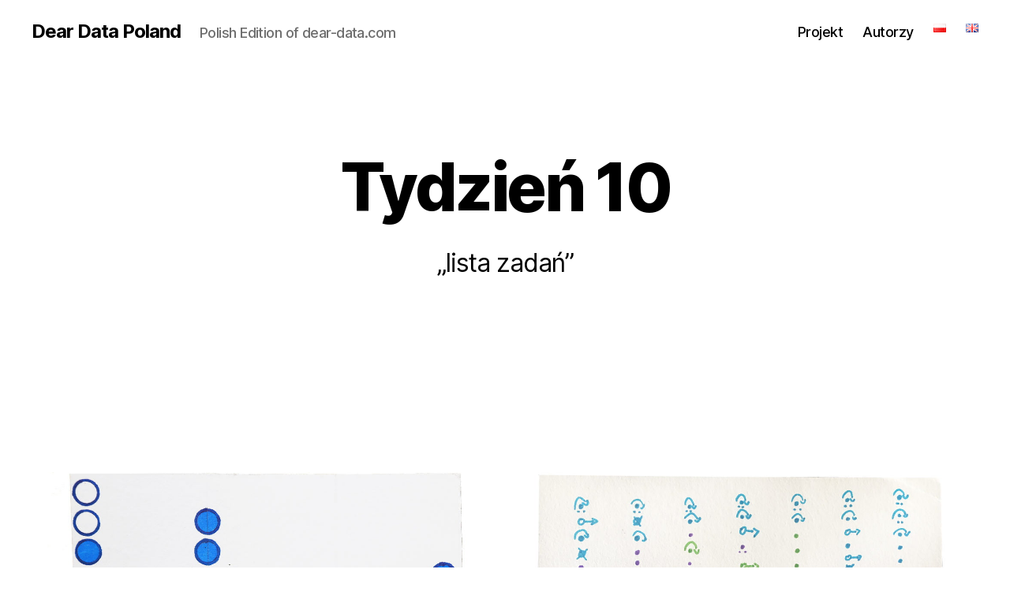

--- FILE ---
content_type: text/html; charset=UTF-8
request_url: https://dear-data-poland.com/tydzien-10/
body_size: 13838
content:
<!DOCTYPE html>

<html class="no-js" lang="pl-PL">

	<head>

		<meta charset="UTF-8">
		<meta name="viewport" content="width=device-width, initial-scale=1.0">

		<link rel="profile" href="https://gmpg.org/xfn/11">

		<meta name='robots' content='index, follow, max-image-preview:large, max-snippet:-1, max-video-preview:-1' />
	<style>img:is([sizes="auto" i], [sizes^="auto," i]) { contain-intrinsic-size: 3000px 1500px }</style>
	<link rel="alternate" href="https://dear-data-poland.com/tydzien-10/" hreflang="pl" />
<link rel="alternate" href="https://dear-data-poland.com/en/week-10/" hreflang="en" />

	<!-- This site is optimized with the Yoast SEO plugin v26.2 - https://yoast.com/wordpress/plugins/seo/ -->
	<title>Tydzień 10 | Dear Data Poland</title>
	<link rel="canonical" href="https://dear-data-poland.com/tydzien-10/" />
	<meta property="og:locale" content="pl_PL" />
	<meta property="og:locale:alternate" content="en_GB" />
	<meta property="og:type" content="article" />
	<meta property="og:title" content="Tydzień 10 | Dear Data Poland" />
	<meta property="og:description" content="&quot;lista zadań&quot;" />
	<meta property="og:url" content="https://dear-data-poland.com/tydzien-10/" />
	<meta property="og:site_name" content="Dear Data Poland" />
	<meta property="article:published_time" content="2020-09-15T10:29:25+00:00" />
	<meta property="article:modified_time" content="2020-12-21T12:25:53+00:00" />
	<meta property="og:image" content="https://dear-data-poland.com/wp-content/uploads/2020/09/dear-data-cover-week10.jpg" />
	<meta property="og:image:width" content="1280" />
	<meta property="og:image:height" content="849" />
	<meta property="og:image:type" content="image/jpeg" />
	<meta name="author" content="Jakub Pierzankowski" />
	<meta name="twitter:card" content="summary_large_image" />
	<script type="application/ld+json" class="yoast-schema-graph">{"@context":"https://schema.org","@graph":[{"@type":"Article","@id":"https://dear-data-poland.com/tydzien-10/#article","isPartOf":{"@id":"https://dear-data-poland.com/tydzien-10/"},"author":{"name":"Jakub Pierzankowski","@id":"https://dear-data-poland.com/#/schema/person/d279d2502d56f4c31df1868bf3a81d47"},"headline":"Tydzień 10","datePublished":"2020-09-15T10:29:25+00:00","dateModified":"2020-12-21T12:25:53+00:00","mainEntityOfPage":{"@id":"https://dear-data-poland.com/tydzien-10/"},"wordCount":323,"publisher":{"@id":"https://dear-data-poland.com/#/schema/person/d279d2502d56f4c31df1868bf3a81d47"},"image":{"@id":"https://dear-data-poland.com/tydzien-10/#primaryimage"},"thumbnailUrl":"https://dear-data-poland.com/wp-content/uploads/2020/09/dear-data-cover-week10.jpg","inLanguage":"pl-PL"},{"@type":"WebPage","@id":"https://dear-data-poland.com/tydzien-10/","url":"https://dear-data-poland.com/tydzien-10/","name":"Tydzień 10 | Dear Data Poland","isPartOf":{"@id":"https://dear-data-poland.com/#website"},"primaryImageOfPage":{"@id":"https://dear-data-poland.com/tydzien-10/#primaryimage"},"image":{"@id":"https://dear-data-poland.com/tydzien-10/#primaryimage"},"thumbnailUrl":"https://dear-data-poland.com/wp-content/uploads/2020/09/dear-data-cover-week10.jpg","datePublished":"2020-09-15T10:29:25+00:00","dateModified":"2020-12-21T12:25:53+00:00","breadcrumb":{"@id":"https://dear-data-poland.com/tydzien-10/#breadcrumb"},"inLanguage":"pl-PL","potentialAction":[{"@type":"ReadAction","target":["https://dear-data-poland.com/tydzien-10/"]}]},{"@type":"ImageObject","inLanguage":"pl-PL","@id":"https://dear-data-poland.com/tydzien-10/#primaryimage","url":"https://dear-data-poland.com/wp-content/uploads/2020/09/dear-data-cover-week10.jpg","contentUrl":"https://dear-data-poland.com/wp-content/uploads/2020/09/dear-data-cover-week10.jpg","width":1280,"height":849},{"@type":"BreadcrumbList","@id":"https://dear-data-poland.com/tydzien-10/#breadcrumb","itemListElement":[{"@type":"ListItem","position":1,"name":"Strona główna","item":"https://dear-data-poland.com/"},{"@type":"ListItem","position":2,"name":"Tydzień 10"}]},{"@type":"WebSite","@id":"https://dear-data-poland.com/#website","url":"https://dear-data-poland.com/","name":"Dear Data Poland","description":"Polish Edition of dear-data.com","publisher":{"@id":"https://dear-data-poland.com/#/schema/person/d279d2502d56f4c31df1868bf3a81d47"},"potentialAction":[{"@type":"SearchAction","target":{"@type":"EntryPoint","urlTemplate":"https://dear-data-poland.com/?s={search_term_string}"},"query-input":{"@type":"PropertyValueSpecification","valueRequired":true,"valueName":"search_term_string"}}],"inLanguage":"pl-PL"},{"@type":["Person","Organization"],"@id":"https://dear-data-poland.com/#/schema/person/d279d2502d56f4c31df1868bf3a81d47","name":"Jakub Pierzankowski","image":{"@type":"ImageObject","inLanguage":"pl-PL","@id":"https://dear-data-poland.com/#/schema/person/image/","url":"https://secure.gravatar.com/avatar/70f4c270f01988ea51506f373aa7d6567320d516623b9c4f70bc93e96d907be2?s=96&d=mm&r=g","contentUrl":"https://secure.gravatar.com/avatar/70f4c270f01988ea51506f373aa7d6567320d516623b9c4f70bc93e96d907be2?s=96&d=mm&r=g","caption":"Jakub Pierzankowski"},"logo":{"@id":"https://dear-data-poland.com/#/schema/person/image/"},"url":"https://dear-data-poland.com/author/jakub/"}]}</script>
	<!-- / Yoast SEO plugin. -->


<link rel='dns-prefetch' href='//stats.wp.com' />
<link rel="alternate" type="application/rss+xml" title="Dear Data Poland &raquo; Kanał z wpisami" href="https://dear-data-poland.com/feed/" />
<link rel="alternate" type="application/rss+xml" title="Dear Data Poland &raquo; Kanał z komentarzami" href="https://dear-data-poland.com/comments/feed/" />
<link rel="alternate" type="application/rss+xml" title="Dear Data Poland &raquo; Tydzień 10 Kanał z komentarzami" href="https://dear-data-poland.com/tydzien-10/feed/" />
<script>
window._wpemojiSettings = {"baseUrl":"https:\/\/s.w.org\/images\/core\/emoji\/16.0.1\/72x72\/","ext":".png","svgUrl":"https:\/\/s.w.org\/images\/core\/emoji\/16.0.1\/svg\/","svgExt":".svg","source":{"concatemoji":"https:\/\/dear-data-poland.com\/wp-includes\/js\/wp-emoji-release.min.js?ver=6.8.3"}};
/*! This file is auto-generated */
!function(s,n){var o,i,e;function c(e){try{var t={supportTests:e,timestamp:(new Date).valueOf()};sessionStorage.setItem(o,JSON.stringify(t))}catch(e){}}function p(e,t,n){e.clearRect(0,0,e.canvas.width,e.canvas.height),e.fillText(t,0,0);var t=new Uint32Array(e.getImageData(0,0,e.canvas.width,e.canvas.height).data),a=(e.clearRect(0,0,e.canvas.width,e.canvas.height),e.fillText(n,0,0),new Uint32Array(e.getImageData(0,0,e.canvas.width,e.canvas.height).data));return t.every(function(e,t){return e===a[t]})}function u(e,t){e.clearRect(0,0,e.canvas.width,e.canvas.height),e.fillText(t,0,0);for(var n=e.getImageData(16,16,1,1),a=0;a<n.data.length;a++)if(0!==n.data[a])return!1;return!0}function f(e,t,n,a){switch(t){case"flag":return n(e,"\ud83c\udff3\ufe0f\u200d\u26a7\ufe0f","\ud83c\udff3\ufe0f\u200b\u26a7\ufe0f")?!1:!n(e,"\ud83c\udde8\ud83c\uddf6","\ud83c\udde8\u200b\ud83c\uddf6")&&!n(e,"\ud83c\udff4\udb40\udc67\udb40\udc62\udb40\udc65\udb40\udc6e\udb40\udc67\udb40\udc7f","\ud83c\udff4\u200b\udb40\udc67\u200b\udb40\udc62\u200b\udb40\udc65\u200b\udb40\udc6e\u200b\udb40\udc67\u200b\udb40\udc7f");case"emoji":return!a(e,"\ud83e\udedf")}return!1}function g(e,t,n,a){var r="undefined"!=typeof WorkerGlobalScope&&self instanceof WorkerGlobalScope?new OffscreenCanvas(300,150):s.createElement("canvas"),o=r.getContext("2d",{willReadFrequently:!0}),i=(o.textBaseline="top",o.font="600 32px Arial",{});return e.forEach(function(e){i[e]=t(o,e,n,a)}),i}function t(e){var t=s.createElement("script");t.src=e,t.defer=!0,s.head.appendChild(t)}"undefined"!=typeof Promise&&(o="wpEmojiSettingsSupports",i=["flag","emoji"],n.supports={everything:!0,everythingExceptFlag:!0},e=new Promise(function(e){s.addEventListener("DOMContentLoaded",e,{once:!0})}),new Promise(function(t){var n=function(){try{var e=JSON.parse(sessionStorage.getItem(o));if("object"==typeof e&&"number"==typeof e.timestamp&&(new Date).valueOf()<e.timestamp+604800&&"object"==typeof e.supportTests)return e.supportTests}catch(e){}return null}();if(!n){if("undefined"!=typeof Worker&&"undefined"!=typeof OffscreenCanvas&&"undefined"!=typeof URL&&URL.createObjectURL&&"undefined"!=typeof Blob)try{var e="postMessage("+g.toString()+"("+[JSON.stringify(i),f.toString(),p.toString(),u.toString()].join(",")+"));",a=new Blob([e],{type:"text/javascript"}),r=new Worker(URL.createObjectURL(a),{name:"wpTestEmojiSupports"});return void(r.onmessage=function(e){c(n=e.data),r.terminate(),t(n)})}catch(e){}c(n=g(i,f,p,u))}t(n)}).then(function(e){for(var t in e)n.supports[t]=e[t],n.supports.everything=n.supports.everything&&n.supports[t],"flag"!==t&&(n.supports.everythingExceptFlag=n.supports.everythingExceptFlag&&n.supports[t]);n.supports.everythingExceptFlag=n.supports.everythingExceptFlag&&!n.supports.flag,n.DOMReady=!1,n.readyCallback=function(){n.DOMReady=!0}}).then(function(){return e}).then(function(){var e;n.supports.everything||(n.readyCallback(),(e=n.source||{}).concatemoji?t(e.concatemoji):e.wpemoji&&e.twemoji&&(t(e.twemoji),t(e.wpemoji)))}))}((window,document),window._wpemojiSettings);
</script>

<style id='wp-emoji-styles-inline-css'>

	img.wp-smiley, img.emoji {
		display: inline !important;
		border: none !important;
		box-shadow: none !important;
		height: 1em !important;
		width: 1em !important;
		margin: 0 0.07em !important;
		vertical-align: -0.1em !important;
		background: none !important;
		padding: 0 !important;
	}
</style>
<link rel='stylesheet' id='wp-block-library-css' href='https://dear-data-poland.com/wp-includes/css/dist/block-library/style.min.css?ver=6.8.3' media='all' />
<style id='classic-theme-styles-inline-css'>
/*! This file is auto-generated */
.wp-block-button__link{color:#fff;background-color:#32373c;border-radius:9999px;box-shadow:none;text-decoration:none;padding:calc(.667em + 2px) calc(1.333em + 2px);font-size:1.125em}.wp-block-file__button{background:#32373c;color:#fff;text-decoration:none}
</style>
<link rel='stylesheet' id='mediaelement-css' href='https://dear-data-poland.com/wp-includes/js/mediaelement/mediaelementplayer-legacy.min.css?ver=4.2.17' media='all' />
<link rel='stylesheet' id='wp-mediaelement-css' href='https://dear-data-poland.com/wp-includes/js/mediaelement/wp-mediaelement.min.css?ver=6.8.3' media='all' />
<style id='jetpack-sharing-buttons-style-inline-css'>
.jetpack-sharing-buttons__services-list{display:flex;flex-direction:row;flex-wrap:wrap;gap:0;list-style-type:none;margin:5px;padding:0}.jetpack-sharing-buttons__services-list.has-small-icon-size{font-size:12px}.jetpack-sharing-buttons__services-list.has-normal-icon-size{font-size:16px}.jetpack-sharing-buttons__services-list.has-large-icon-size{font-size:24px}.jetpack-sharing-buttons__services-list.has-huge-icon-size{font-size:36px}@media print{.jetpack-sharing-buttons__services-list{display:none!important}}.editor-styles-wrapper .wp-block-jetpack-sharing-buttons{gap:0;padding-inline-start:0}ul.jetpack-sharing-buttons__services-list.has-background{padding:1.25em 2.375em}
</style>
<style id='global-styles-inline-css'>
:root{--wp--preset--aspect-ratio--square: 1;--wp--preset--aspect-ratio--4-3: 4/3;--wp--preset--aspect-ratio--3-4: 3/4;--wp--preset--aspect-ratio--3-2: 3/2;--wp--preset--aspect-ratio--2-3: 2/3;--wp--preset--aspect-ratio--16-9: 16/9;--wp--preset--aspect-ratio--9-16: 9/16;--wp--preset--color--black: #000000;--wp--preset--color--cyan-bluish-gray: #abb8c3;--wp--preset--color--white: #ffffff;--wp--preset--color--pale-pink: #f78da7;--wp--preset--color--vivid-red: #cf2e2e;--wp--preset--color--luminous-vivid-orange: #ff6900;--wp--preset--color--luminous-vivid-amber: #fcb900;--wp--preset--color--light-green-cyan: #7bdcb5;--wp--preset--color--vivid-green-cyan: #00d084;--wp--preset--color--pale-cyan-blue: #8ed1fc;--wp--preset--color--vivid-cyan-blue: #0693e3;--wp--preset--color--vivid-purple: #9b51e0;--wp--preset--color--accent: #177db4;--wp--preset--color--primary: #000000;--wp--preset--color--secondary: #6d6d6d;--wp--preset--color--subtle-background: #dbdbdb;--wp--preset--color--background: #ffffff;--wp--preset--gradient--vivid-cyan-blue-to-vivid-purple: linear-gradient(135deg,rgba(6,147,227,1) 0%,rgb(155,81,224) 100%);--wp--preset--gradient--light-green-cyan-to-vivid-green-cyan: linear-gradient(135deg,rgb(122,220,180) 0%,rgb(0,208,130) 100%);--wp--preset--gradient--luminous-vivid-amber-to-luminous-vivid-orange: linear-gradient(135deg,rgba(252,185,0,1) 0%,rgba(255,105,0,1) 100%);--wp--preset--gradient--luminous-vivid-orange-to-vivid-red: linear-gradient(135deg,rgba(255,105,0,1) 0%,rgb(207,46,46) 100%);--wp--preset--gradient--very-light-gray-to-cyan-bluish-gray: linear-gradient(135deg,rgb(238,238,238) 0%,rgb(169,184,195) 100%);--wp--preset--gradient--cool-to-warm-spectrum: linear-gradient(135deg,rgb(74,234,220) 0%,rgb(151,120,209) 20%,rgb(207,42,186) 40%,rgb(238,44,130) 60%,rgb(251,105,98) 80%,rgb(254,248,76) 100%);--wp--preset--gradient--blush-light-purple: linear-gradient(135deg,rgb(255,206,236) 0%,rgb(152,150,240) 100%);--wp--preset--gradient--blush-bordeaux: linear-gradient(135deg,rgb(254,205,165) 0%,rgb(254,45,45) 50%,rgb(107,0,62) 100%);--wp--preset--gradient--luminous-dusk: linear-gradient(135deg,rgb(255,203,112) 0%,rgb(199,81,192) 50%,rgb(65,88,208) 100%);--wp--preset--gradient--pale-ocean: linear-gradient(135deg,rgb(255,245,203) 0%,rgb(182,227,212) 50%,rgb(51,167,181) 100%);--wp--preset--gradient--electric-grass: linear-gradient(135deg,rgb(202,248,128) 0%,rgb(113,206,126) 100%);--wp--preset--gradient--midnight: linear-gradient(135deg,rgb(2,3,129) 0%,rgb(40,116,252) 100%);--wp--preset--font-size--small: 18px;--wp--preset--font-size--medium: 20px;--wp--preset--font-size--large: 26.25px;--wp--preset--font-size--x-large: 42px;--wp--preset--font-size--normal: 21px;--wp--preset--font-size--larger: 32px;--wp--preset--spacing--20: 0.44rem;--wp--preset--spacing--30: 0.67rem;--wp--preset--spacing--40: 1rem;--wp--preset--spacing--50: 1.5rem;--wp--preset--spacing--60: 2.25rem;--wp--preset--spacing--70: 3.38rem;--wp--preset--spacing--80: 5.06rem;--wp--preset--shadow--natural: 6px 6px 9px rgba(0, 0, 0, 0.2);--wp--preset--shadow--deep: 12px 12px 50px rgba(0, 0, 0, 0.4);--wp--preset--shadow--sharp: 6px 6px 0px rgba(0, 0, 0, 0.2);--wp--preset--shadow--outlined: 6px 6px 0px -3px rgba(255, 255, 255, 1), 6px 6px rgba(0, 0, 0, 1);--wp--preset--shadow--crisp: 6px 6px 0px rgba(0, 0, 0, 1);}:where(.is-layout-flex){gap: 0.5em;}:where(.is-layout-grid){gap: 0.5em;}body .is-layout-flex{display: flex;}.is-layout-flex{flex-wrap: wrap;align-items: center;}.is-layout-flex > :is(*, div){margin: 0;}body .is-layout-grid{display: grid;}.is-layout-grid > :is(*, div){margin: 0;}:where(.wp-block-columns.is-layout-flex){gap: 2em;}:where(.wp-block-columns.is-layout-grid){gap: 2em;}:where(.wp-block-post-template.is-layout-flex){gap: 1.25em;}:where(.wp-block-post-template.is-layout-grid){gap: 1.25em;}.has-black-color{color: var(--wp--preset--color--black) !important;}.has-cyan-bluish-gray-color{color: var(--wp--preset--color--cyan-bluish-gray) !important;}.has-white-color{color: var(--wp--preset--color--white) !important;}.has-pale-pink-color{color: var(--wp--preset--color--pale-pink) !important;}.has-vivid-red-color{color: var(--wp--preset--color--vivid-red) !important;}.has-luminous-vivid-orange-color{color: var(--wp--preset--color--luminous-vivid-orange) !important;}.has-luminous-vivid-amber-color{color: var(--wp--preset--color--luminous-vivid-amber) !important;}.has-light-green-cyan-color{color: var(--wp--preset--color--light-green-cyan) !important;}.has-vivid-green-cyan-color{color: var(--wp--preset--color--vivid-green-cyan) !important;}.has-pale-cyan-blue-color{color: var(--wp--preset--color--pale-cyan-blue) !important;}.has-vivid-cyan-blue-color{color: var(--wp--preset--color--vivid-cyan-blue) !important;}.has-vivid-purple-color{color: var(--wp--preset--color--vivid-purple) !important;}.has-black-background-color{background-color: var(--wp--preset--color--black) !important;}.has-cyan-bluish-gray-background-color{background-color: var(--wp--preset--color--cyan-bluish-gray) !important;}.has-white-background-color{background-color: var(--wp--preset--color--white) !important;}.has-pale-pink-background-color{background-color: var(--wp--preset--color--pale-pink) !important;}.has-vivid-red-background-color{background-color: var(--wp--preset--color--vivid-red) !important;}.has-luminous-vivid-orange-background-color{background-color: var(--wp--preset--color--luminous-vivid-orange) !important;}.has-luminous-vivid-amber-background-color{background-color: var(--wp--preset--color--luminous-vivid-amber) !important;}.has-light-green-cyan-background-color{background-color: var(--wp--preset--color--light-green-cyan) !important;}.has-vivid-green-cyan-background-color{background-color: var(--wp--preset--color--vivid-green-cyan) !important;}.has-pale-cyan-blue-background-color{background-color: var(--wp--preset--color--pale-cyan-blue) !important;}.has-vivid-cyan-blue-background-color{background-color: var(--wp--preset--color--vivid-cyan-blue) !important;}.has-vivid-purple-background-color{background-color: var(--wp--preset--color--vivid-purple) !important;}.has-black-border-color{border-color: var(--wp--preset--color--black) !important;}.has-cyan-bluish-gray-border-color{border-color: var(--wp--preset--color--cyan-bluish-gray) !important;}.has-white-border-color{border-color: var(--wp--preset--color--white) !important;}.has-pale-pink-border-color{border-color: var(--wp--preset--color--pale-pink) !important;}.has-vivid-red-border-color{border-color: var(--wp--preset--color--vivid-red) !important;}.has-luminous-vivid-orange-border-color{border-color: var(--wp--preset--color--luminous-vivid-orange) !important;}.has-luminous-vivid-amber-border-color{border-color: var(--wp--preset--color--luminous-vivid-amber) !important;}.has-light-green-cyan-border-color{border-color: var(--wp--preset--color--light-green-cyan) !important;}.has-vivid-green-cyan-border-color{border-color: var(--wp--preset--color--vivid-green-cyan) !important;}.has-pale-cyan-blue-border-color{border-color: var(--wp--preset--color--pale-cyan-blue) !important;}.has-vivid-cyan-blue-border-color{border-color: var(--wp--preset--color--vivid-cyan-blue) !important;}.has-vivid-purple-border-color{border-color: var(--wp--preset--color--vivid-purple) !important;}.has-vivid-cyan-blue-to-vivid-purple-gradient-background{background: var(--wp--preset--gradient--vivid-cyan-blue-to-vivid-purple) !important;}.has-light-green-cyan-to-vivid-green-cyan-gradient-background{background: var(--wp--preset--gradient--light-green-cyan-to-vivid-green-cyan) !important;}.has-luminous-vivid-amber-to-luminous-vivid-orange-gradient-background{background: var(--wp--preset--gradient--luminous-vivid-amber-to-luminous-vivid-orange) !important;}.has-luminous-vivid-orange-to-vivid-red-gradient-background{background: var(--wp--preset--gradient--luminous-vivid-orange-to-vivid-red) !important;}.has-very-light-gray-to-cyan-bluish-gray-gradient-background{background: var(--wp--preset--gradient--very-light-gray-to-cyan-bluish-gray) !important;}.has-cool-to-warm-spectrum-gradient-background{background: var(--wp--preset--gradient--cool-to-warm-spectrum) !important;}.has-blush-light-purple-gradient-background{background: var(--wp--preset--gradient--blush-light-purple) !important;}.has-blush-bordeaux-gradient-background{background: var(--wp--preset--gradient--blush-bordeaux) !important;}.has-luminous-dusk-gradient-background{background: var(--wp--preset--gradient--luminous-dusk) !important;}.has-pale-ocean-gradient-background{background: var(--wp--preset--gradient--pale-ocean) !important;}.has-electric-grass-gradient-background{background: var(--wp--preset--gradient--electric-grass) !important;}.has-midnight-gradient-background{background: var(--wp--preset--gradient--midnight) !important;}.has-small-font-size{font-size: var(--wp--preset--font-size--small) !important;}.has-medium-font-size{font-size: var(--wp--preset--font-size--medium) !important;}.has-large-font-size{font-size: var(--wp--preset--font-size--large) !important;}.has-x-large-font-size{font-size: var(--wp--preset--font-size--x-large) !important;}
:where(.wp-block-post-template.is-layout-flex){gap: 1.25em;}:where(.wp-block-post-template.is-layout-grid){gap: 1.25em;}
:where(.wp-block-columns.is-layout-flex){gap: 2em;}:where(.wp-block-columns.is-layout-grid){gap: 2em;}
:root :where(.wp-block-pullquote){font-size: 1.5em;line-height: 1.6;}
</style>
<link rel='stylesheet' id='chld_thm_cfg_parent-css' href='https://dear-data-poland.com/wp-content/themes/twentytwenty/style.css?ver=6.8.3' media='all' />
<link rel='stylesheet' id='twentytwenty-style-css' href='https://dear-data-poland.com/wp-content/themes/twentytwenty-child/style.css?ver=1.3.1590645350' media='all' />
<style id='twentytwenty-style-inline-css'>
.color-accent,.color-accent-hover:hover,.color-accent-hover:focus,:root .has-accent-color,.has-drop-cap:not(:focus):first-letter,.wp-block-button.is-style-outline,a { color: #177db4; }blockquote,.border-color-accent,.border-color-accent-hover:hover,.border-color-accent-hover:focus { border-color: #177db4; }button,.button,.faux-button,.wp-block-button__link,.wp-block-file .wp-block-file__button,input[type="button"],input[type="reset"],input[type="submit"],.bg-accent,.bg-accent-hover:hover,.bg-accent-hover:focus,:root .has-accent-background-color,.comment-reply-link { background-color: #177db4; }.fill-children-accent,.fill-children-accent * { fill: #177db4; }:root .has-background-color,button,.button,.faux-button,.wp-block-button__link,.wp-block-file__button,input[type="button"],input[type="reset"],input[type="submit"],.wp-block-button,.comment-reply-link,.has-background.has-primary-background-color:not(.has-text-color),.has-background.has-primary-background-color *:not(.has-text-color),.has-background.has-accent-background-color:not(.has-text-color),.has-background.has-accent-background-color *:not(.has-text-color) { color: #ffffff; }:root .has-background-background-color { background-color: #ffffff; }body,.entry-title a,:root .has-primary-color { color: #000000; }:root .has-primary-background-color { background-color: #000000; }cite,figcaption,.wp-caption-text,.post-meta,.entry-content .wp-block-archives li,.entry-content .wp-block-categories li,.entry-content .wp-block-latest-posts li,.wp-block-latest-comments__comment-date,.wp-block-latest-posts__post-date,.wp-block-embed figcaption,.wp-block-image figcaption,.wp-block-pullquote cite,.comment-metadata,.comment-respond .comment-notes,.comment-respond .logged-in-as,.pagination .dots,.entry-content hr:not(.has-background),hr.styled-separator,:root .has-secondary-color { color: #6d6d6d; }:root .has-secondary-background-color { background-color: #6d6d6d; }pre,fieldset,input,textarea,table,table *,hr { border-color: #dbdbdb; }caption,code,code,kbd,samp,.wp-block-table.is-style-stripes tbody tr:nth-child(odd),:root .has-subtle-background-background-color { background-color: #dbdbdb; }.wp-block-table.is-style-stripes { border-bottom-color: #dbdbdb; }.wp-block-latest-posts.is-grid li { border-top-color: #dbdbdb; }:root .has-subtle-background-color { color: #dbdbdb; }body:not(.overlay-header) .primary-menu > li > a,body:not(.overlay-header) .primary-menu > li > .icon,.modal-menu a,.footer-menu a, .footer-widgets a:where(:not(.wp-block-button__link)),#site-footer .wp-block-button.is-style-outline,.wp-block-pullquote:before,.singular:not(.overlay-header) .entry-header a,.archive-header a,.header-footer-group .color-accent,.header-footer-group .color-accent-hover:hover { color: #177db4; }.social-icons a,#site-footer button:not(.toggle),#site-footer .button,#site-footer .faux-button,#site-footer .wp-block-button__link,#site-footer .wp-block-file__button,#site-footer input[type="button"],#site-footer input[type="reset"],#site-footer input[type="submit"] { background-color: #177db4; }.social-icons a,body:not(.overlay-header) .primary-menu ul,.header-footer-group button,.header-footer-group .button,.header-footer-group .faux-button,.header-footer-group .wp-block-button:not(.is-style-outline) .wp-block-button__link,.header-footer-group .wp-block-file__button,.header-footer-group input[type="button"],.header-footer-group input[type="reset"],.header-footer-group input[type="submit"] { color: #ffffff; }#site-header,.footer-nav-widgets-wrapper,#site-footer,.menu-modal,.menu-modal-inner,.search-modal-inner,.archive-header,.singular .entry-header,.singular .featured-media:before,.wp-block-pullquote:before { background-color: #ffffff; }.header-footer-group,body:not(.overlay-header) #site-header .toggle,.menu-modal .toggle { color: #000000; }body:not(.overlay-header) .primary-menu ul { background-color: #000000; }body:not(.overlay-header) .primary-menu > li > ul:after { border-bottom-color: #000000; }body:not(.overlay-header) .primary-menu ul ul:after { border-left-color: #000000; }.site-description,body:not(.overlay-header) .toggle-inner .toggle-text,.widget .post-date,.widget .rss-date,.widget_archive li,.widget_categories li,.widget cite,.widget_pages li,.widget_meta li,.widget_nav_menu li,.powered-by-wordpress,.footer-credits .privacy-policy,.to-the-top,.singular .entry-header .post-meta,.singular:not(.overlay-header) .entry-header .post-meta a { color: #6d6d6d; }.header-footer-group pre,.header-footer-group fieldset,.header-footer-group input,.header-footer-group textarea,.header-footer-group table,.header-footer-group table *,.footer-nav-widgets-wrapper,#site-footer,.menu-modal nav *,.footer-widgets-outer-wrapper,.footer-top { border-color: #dbdbdb; }.header-footer-group table caption,body:not(.overlay-header) .header-inner .toggle-wrapper::before { background-color: #dbdbdb; }
</style>
<link rel='stylesheet' id='twentytwenty-fonts-css' href='https://dear-data-poland.com/wp-content/themes/twentytwenty/assets/css/font-inter.css?ver=1.3.1590645350' media='all' />
<link rel='stylesheet' id='twentytwenty-print-style-css' href='https://dear-data-poland.com/wp-content/themes/twentytwenty/print.css?ver=1.3.1590645350' media='print' />
<link rel='stylesheet' id='twentytwenty-jetpack-css' href='https://dear-data-poland.com/wp-content/plugins/jetpack/modules/theme-tools/compat/twentytwenty.css?ver=15.1.1' media='all' />
<style id='twentytwenty-jetpack-inline-css'>

	.infinite-scroll #site-content #infinite-handle span button,
	.infinite-scroll #site-content #infinite-handle span button:hover,
	.infinite-scroll #site-content #infinite-handle span button:focus {
		background: #177db4;
		color: #ffffff;
	}
	#site-content .entry-content div.sharedaddy h3.sd-title,
	#site-content .entry-content h3.sd-title,
	#site-content .entry-content #jp-relatedposts h3.jp-relatedposts-headline {
		color: #6d6d6d;
	}
	
</style>
<script src="https://dear-data-poland.com/wp-content/themes/twentytwenty/assets/js/index.js?ver=1.3.1590645350" id="twentytwenty-js-js" defer data-wp-strategy="defer"></script>
<script src="https://dear-data-poland.com/wp-includes/js/jquery/jquery.min.js?ver=3.7.1" id="jquery-core-js"></script>
<script src="https://dear-data-poland.com/wp-includes/js/jquery/jquery-migrate.min.js?ver=3.4.1" id="jquery-migrate-js"></script>
<script src="https://dear-data-poland.com/wp-content/plugins/wp-image-zoooom/assets/js/jquery.image_zoom.min.js?ver=1.60" id="image_zoooom-js" defer data-wp-strategy="defer"></script>
<script id="image_zoooom-init-js-extra">
var IZ = {"options":{"lensShape":"round","zoomType":"lens","lensSize":300,"borderSize":1,"borderColour":"#ffffff","cursor":"zoom-in","lensFadeIn":500,"lensFadeOut":500,"tint":"true","tintColour":"#ffffff","tintOpacity":0.1},"with_woocommerce":"0","exchange_thumbnails":"0","enable_mobile":"1","woo_categories":"0","woo_slider":"0","enable_surecart":"0"};
</script>
<script src="https://dear-data-poland.com/wp-content/plugins/wp-image-zoooom/assets/js/image_zoom-init.js?ver=1.60" id="image_zoooom-init-js" defer data-wp-strategy="defer"></script>
<link rel="https://api.w.org/" href="https://dear-data-poland.com/wp-json/" /><link rel="alternate" title="JSON" type="application/json" href="https://dear-data-poland.com/wp-json/wp/v2/posts/549" /><link rel="EditURI" type="application/rsd+xml" title="RSD" href="https://dear-data-poland.com/xmlrpc.php?rsd" />
<meta name="generator" content="WordPress 6.8.3" />
<link rel='shortlink' href='https://dear-data-poland.com/?p=549' />
<link rel="alternate" title="oEmbed (JSON)" type="application/json+oembed" href="https://dear-data-poland.com/wp-json/oembed/1.0/embed?url=https%3A%2F%2Fdear-data-poland.com%2Ftydzien-10%2F" />
<link rel="alternate" title="oEmbed (XML)" type="text/xml+oembed" href="https://dear-data-poland.com/wp-json/oembed/1.0/embed?url=https%3A%2F%2Fdear-data-poland.com%2Ftydzien-10%2F&#038;format=xml" />
	<style>img#wpstats{display:none}</style>
			<script>document.documentElement.className = document.documentElement.className.replace( 'no-js', 'js' );</script>
	<style id="custom-background-css">
body.custom-background { background-color: #ffffff; }
</style>
	<style>img.zoooom,.zoooom img{padding:0!important;}</style><script></script><link rel="icon" href="https://dear-data-poland.com/wp-content/uploads/2020/07/cropped-android-chrome-512x512-1-32x32.png" sizes="32x32" />
<link rel="icon" href="https://dear-data-poland.com/wp-content/uploads/2020/07/cropped-android-chrome-512x512-1-192x192.png" sizes="192x192" />
<link rel="apple-touch-icon" href="https://dear-data-poland.com/wp-content/uploads/2020/07/cropped-android-chrome-512x512-1-180x180.png" />
<meta name="msapplication-TileImage" content="https://dear-data-poland.com/wp-content/uploads/2020/07/cropped-android-chrome-512x512-1-270x270.png" />
		<style id="wp-custom-css">
			.entry-categories-inner, .post-meta-single-top { display: none; }
.featured-media-inner 
{display: none}	
span.toggle-text {
	display:none
}
.footer-credits .powered-by-wordpress {
	display: none;
}

.wp-block-latest-posts__post-excerpt {
	text-align: center
}
.wp-block-latest-posts, .wp-block-latest-posts__list {
text-align: center;
}		</style>
		
	</head>

	<body class="wp-singular post-template post-template-templates post-template-template-full-width post-template-templatestemplate-full-width-php single single-post postid-549 single-format-standard custom-background wp-embed-responsive wp-theme-twentytwenty wp-child-theme-twentytwenty-child singular has-full-width-content has-post-thumbnail has-single-pagination showing-comments show-avatars template-full-width footer-top-visible reduced-spacing">

		<a class="skip-link screen-reader-text" href="#site-content">Przejdź do treści</a>
		<header id="site-header" class="header-footer-group">

			<div class="header-inner section-inner">

				<div class="header-titles-wrapper">

					
					<div class="header-titles">

						<div class="site-title faux-heading"><a href="https://dear-data-poland.com/" rel="home">Dear Data Poland</a></div><div class="site-description">Polish Edition of dear-data.com</div><!-- .site-description -->
					</div><!-- .header-titles -->

					<button class="toggle nav-toggle mobile-nav-toggle" data-toggle-target=".menu-modal"  data-toggle-body-class="showing-menu-modal" aria-expanded="false" data-set-focus=".close-nav-toggle">
						<span class="toggle-inner">
							<span class="toggle-icon">
								<svg class="svg-icon" aria-hidden="true" role="img" focusable="false" xmlns="http://www.w3.org/2000/svg" width="26" height="7" viewBox="0 0 26 7"><path fill-rule="evenodd" d="M332.5,45 C330.567003,45 329,43.4329966 329,41.5 C329,39.5670034 330.567003,38 332.5,38 C334.432997,38 336,39.5670034 336,41.5 C336,43.4329966 334.432997,45 332.5,45 Z M342,45 C340.067003,45 338.5,43.4329966 338.5,41.5 C338.5,39.5670034 340.067003,38 342,38 C343.932997,38 345.5,39.5670034 345.5,41.5 C345.5,43.4329966 343.932997,45 342,45 Z M351.5,45 C349.567003,45 348,43.4329966 348,41.5 C348,39.5670034 349.567003,38 351.5,38 C353.432997,38 355,39.5670034 355,41.5 C355,43.4329966 353.432997,45 351.5,45 Z" transform="translate(-329 -38)" /></svg>							</span>
							<span class="toggle-text">Menu</span>
						</span>
					</button><!-- .nav-toggle -->

				</div><!-- .header-titles-wrapper -->

				<div class="header-navigation-wrapper">

					
							<nav class="primary-menu-wrapper" aria-label="Poziomo">

								<ul class="primary-menu reset-list-style">

								<li id="menu-item-36" class="menu-item menu-item-type-post_type menu-item-object-page menu-item-home menu-item-36"><a href="https://dear-data-poland.com/">Projekt</a></li>
<li id="menu-item-37" class="menu-item menu-item-type-post_type menu-item-object-page menu-item-37"><a href="https://dear-data-poland.com/autorzy/">Autorzy</a></li>
<li id="menu-item-203-pl" class="lang-item lang-item-11 lang-item-pl current-lang lang-item-first menu-item menu-item-type-custom menu-item-object-custom menu-item-203-pl"><a href="https://dear-data-poland.com/tydzien-10/" hreflang="pl-PL" lang="pl-PL"><img src="[data-uri]" alt="Polski" width="16" height="11" style="width: 16px; height: 11px;" /></a></li>
<li id="menu-item-203-en" class="lang-item lang-item-8 lang-item-en menu-item menu-item-type-custom menu-item-object-custom menu-item-203-en"><a href="https://dear-data-poland.com/en/week-10/" hreflang="en-GB" lang="en-GB"><img src="[data-uri]" alt="English" width="16" height="11" style="width: 16px; height: 11px;" /></a></li>

								</ul>

							</nav><!-- .primary-menu-wrapper -->

						
				</div><!-- .header-navigation-wrapper -->

			</div><!-- .header-inner -->

			
		</header><!-- #site-header -->

		
<div class="menu-modal cover-modal header-footer-group" data-modal-target-string=".menu-modal">

	<div class="menu-modal-inner modal-inner">

		<div class="menu-wrapper section-inner">

			<div class="menu-top">

				<button class="toggle close-nav-toggle fill-children-current-color" data-toggle-target=".menu-modal" data-toggle-body-class="showing-menu-modal" data-set-focus=".menu-modal">
					<span class="toggle-text">Zamknij menu</span>
					<svg class="svg-icon" aria-hidden="true" role="img" focusable="false" xmlns="http://www.w3.org/2000/svg" width="16" height="16" viewBox="0 0 16 16"><polygon fill="" fill-rule="evenodd" points="6.852 7.649 .399 1.195 1.445 .149 7.899 6.602 14.352 .149 15.399 1.195 8.945 7.649 15.399 14.102 14.352 15.149 7.899 8.695 1.445 15.149 .399 14.102" /></svg>				</button><!-- .nav-toggle -->

				
					<nav class="mobile-menu" aria-label="Urządzenie przenośne">

						<ul class="modal-menu reset-list-style">

						<li class="menu-item menu-item-type-post_type menu-item-object-page menu-item-home menu-item-36"><div class="ancestor-wrapper"><a href="https://dear-data-poland.com/">Projekt</a></div><!-- .ancestor-wrapper --></li>
<li class="menu-item menu-item-type-post_type menu-item-object-page menu-item-37"><div class="ancestor-wrapper"><a href="https://dear-data-poland.com/autorzy/">Autorzy</a></div><!-- .ancestor-wrapper --></li>
<li class="lang-item lang-item-11 lang-item-pl current-lang lang-item-first menu-item menu-item-type-custom menu-item-object-custom menu-item-203-pl"><div class="ancestor-wrapper"><a href="https://dear-data-poland.com/tydzien-10/" hreflang="pl-PL" lang="pl-PL"><img src="[data-uri]" alt="Polski" width="16" height="11" style="width: 16px; height: 11px;" /></a></div><!-- .ancestor-wrapper --></li>
<li class="lang-item lang-item-8 lang-item-en menu-item menu-item-type-custom menu-item-object-custom menu-item-203-en"><div class="ancestor-wrapper"><a href="https://dear-data-poland.com/en/week-10/" hreflang="en-GB" lang="en-GB"><img src="[data-uri]" alt="English" width="16" height="11" style="width: 16px; height: 11px;" /></a></div><!-- .ancestor-wrapper --></li>

						</ul>

					</nav>

					
			</div><!-- .menu-top -->

			<div class="menu-bottom">

				
			</div><!-- .menu-bottom -->

		</div><!-- .menu-wrapper -->

	</div><!-- .menu-modal-inner -->

</div><!-- .menu-modal -->

<main id="site-content">

	
<article class="post-549 post type-post status-publish format-standard has-post-thumbnail hentry category-bez-kategorii-pl" id="post-549">

	
<header class="entry-header has-text-align-center header-footer-group">

	<div class="entry-header-inner section-inner medium">

		
			<div class="entry-categories">
				<span class="screen-reader-text">
					Kategorie				</span>
				<div class="entry-categories-inner">
					<a href="https://dear-data-poland.com/category/bez-kategorii-pl/" rel="category tag">Bez kategorii</a>				</div><!-- .entry-categories-inner -->
			</div><!-- .entry-categories -->

			<h1 class="entry-title">Tydzień 10</h1>
			<div class="intro-text section-inner max-percentage small">
				<p>&#8222;lista zadań&#8221;</p>
			</div>

			
		<div class="post-meta-wrapper post-meta-single post-meta-single-top">

			<ul class="post-meta">

									<li class="post-author meta-wrapper">
						<span class="meta-icon">
							<span class="screen-reader-text">
								Autor wpisu							</span>
							<svg class="svg-icon" aria-hidden="true" role="img" focusable="false" xmlns="http://www.w3.org/2000/svg" width="18" height="20" viewBox="0 0 18 20"><path fill="" d="M18,19 C18,19.5522847 17.5522847,20 17,20 C16.4477153,20 16,19.5522847 16,19 L16,17 C16,15.3431458 14.6568542,14 13,14 L5,14 C3.34314575,14 2,15.3431458 2,17 L2,19 C2,19.5522847 1.55228475,20 1,20 C0.44771525,20 0,19.5522847 0,19 L0,17 C0,14.2385763 2.23857625,12 5,12 L13,12 C15.7614237,12 18,14.2385763 18,17 L18,19 Z M9,10 C6.23857625,10 4,7.76142375 4,5 C4,2.23857625 6.23857625,0 9,0 C11.7614237,0 14,2.23857625 14,5 C14,7.76142375 11.7614237,10 9,10 Z M9,8 C10.6568542,8 12,6.65685425 12,5 C12,3.34314575 10.6568542,2 9,2 C7.34314575,2 6,3.34314575 6,5 C6,6.65685425 7.34314575,8 9,8 Z" /></svg>						</span>
						<span class="meta-text">
							Autor: <a href="https://dear-data-poland.com/author/jakub/">Jakub Pierzankowski</a>						</span>
					</li>
										<li class="post-date meta-wrapper">
						<span class="meta-icon">
							<span class="screen-reader-text">
								Data wpisu							</span>
							<svg class="svg-icon" aria-hidden="true" role="img" focusable="false" xmlns="http://www.w3.org/2000/svg" width="18" height="19" viewBox="0 0 18 19"><path fill="" d="M4.60069444,4.09375 L3.25,4.09375 C2.47334957,4.09375 1.84375,4.72334957 1.84375,5.5 L1.84375,7.26736111 L16.15625,7.26736111 L16.15625,5.5 C16.15625,4.72334957 15.5266504,4.09375 14.75,4.09375 L13.3993056,4.09375 L13.3993056,4.55555556 C13.3993056,5.02154581 13.0215458,5.39930556 12.5555556,5.39930556 C12.0895653,5.39930556 11.7118056,5.02154581 11.7118056,4.55555556 L11.7118056,4.09375 L6.28819444,4.09375 L6.28819444,4.55555556 C6.28819444,5.02154581 5.9104347,5.39930556 5.44444444,5.39930556 C4.97845419,5.39930556 4.60069444,5.02154581 4.60069444,4.55555556 L4.60069444,4.09375 Z M6.28819444,2.40625 L11.7118056,2.40625 L11.7118056,1 C11.7118056,0.534009742 12.0895653,0.15625 12.5555556,0.15625 C13.0215458,0.15625 13.3993056,0.534009742 13.3993056,1 L13.3993056,2.40625 L14.75,2.40625 C16.4586309,2.40625 17.84375,3.79136906 17.84375,5.5 L17.84375,15.875 C17.84375,17.5836309 16.4586309,18.96875 14.75,18.96875 L3.25,18.96875 C1.54136906,18.96875 0.15625,17.5836309 0.15625,15.875 L0.15625,5.5 C0.15625,3.79136906 1.54136906,2.40625 3.25,2.40625 L4.60069444,2.40625 L4.60069444,1 C4.60069444,0.534009742 4.97845419,0.15625 5.44444444,0.15625 C5.9104347,0.15625 6.28819444,0.534009742 6.28819444,1 L6.28819444,2.40625 Z M1.84375,8.95486111 L1.84375,15.875 C1.84375,16.6516504 2.47334957,17.28125 3.25,17.28125 L14.75,17.28125 C15.5266504,17.28125 16.15625,16.6516504 16.15625,15.875 L16.15625,8.95486111 L1.84375,8.95486111 Z" /></svg>						</span>
						<span class="meta-text">
							<a href="https://dear-data-poland.com/tydzien-10/">15 września 2020</a>
						</span>
					</li>
					
			</ul><!-- .post-meta -->

		</div><!-- .post-meta-wrapper -->

		
	</div><!-- .entry-header-inner -->

</header><!-- .entry-header -->

	<figure class="featured-media">

		<div class="featured-media-inner section-inner">

			<img width="1200" height="796" src="https://dear-data-poland.com/wp-content/uploads/2020/09/dear-data-cover-week10-1200x796.jpg" class="attachment-post-thumbnail size-post-thumbnail wp-post-image" alt="" decoding="async" fetchpriority="high" srcset="https://dear-data-poland.com/wp-content/uploads/2020/09/dear-data-cover-week10-1200x796.jpg 1200w, https://dear-data-poland.com/wp-content/uploads/2020/09/dear-data-cover-week10-300x199.jpg 300w, https://dear-data-poland.com/wp-content/uploads/2020/09/dear-data-cover-week10-1024x679.jpg 1024w, https://dear-data-poland.com/wp-content/uploads/2020/09/dear-data-cover-week10-768x509.jpg 768w, https://dear-data-poland.com/wp-content/uploads/2020/09/dear-data-cover-week10.jpg 1280w" sizes="(max-width: 1200px) 100vw, 1200px" />
		</div><!-- .featured-media-inner -->

	</figure><!-- .featured-media -->

	
	<div class="post-inner  ">

		<div class="entry-content">

			
<div class="wp-block-columns is-layout-flex wp-container-core-columns-is-layout-9d6595d7 wp-block-columns-is-layout-flex">
<div class="wp-block-column is-layout-flow wp-block-column-is-layout-flow">
<figure class="wp-block-image alignwide size-large is-style-zoooom"><a href="https://dear-data-poland.com/wp-content/uploads/2020/09/Jakub_tydzien-10_front.jpg" target="_blank" rel="noopener noreferrer"><img decoding="async" width="1024" height="679" src="https://dear-data-poland.com/wp-content/uploads/2020/09/Jakub_tydzien-10_front-1024x679.jpg" alt="" class="wp-image-551" srcset="https://dear-data-poland.com/wp-content/uploads/2020/09/Jakub_tydzien-10_front-1024x679.jpg 1024w, https://dear-data-poland.com/wp-content/uploads/2020/09/Jakub_tydzien-10_front-300x199.jpg 300w, https://dear-data-poland.com/wp-content/uploads/2020/09/Jakub_tydzien-10_front-768x509.jpg 768w, https://dear-data-poland.com/wp-content/uploads/2020/09/Jakub_tydzien-10_front-1200x796.jpg 1200w, https://dear-data-poland.com/wp-content/uploads/2020/09/Jakub_tydzien-10_front.jpg 1280w" sizes="(max-width: 1024px) 100vw, 1024px" /></a></figure>



<figure class="wp-block-image alignwide size-large is-style-zoooom"><a href="https://dear-data-poland.com/wp-content/uploads/2020/09/Jakub_tydzien-10_rewers.jpg" target="_blank" rel="noopener noreferrer"><img decoding="async" width="1024" height="679" src="https://dear-data-poland.com/wp-content/uploads/2020/09/Jakub_tydzien-10_rewers-1024x679.jpg" alt="" class="wp-image-552" srcset="https://dear-data-poland.com/wp-content/uploads/2020/09/Jakub_tydzien-10_rewers-1024x679.jpg 1024w, https://dear-data-poland.com/wp-content/uploads/2020/09/Jakub_tydzien-10_rewers-300x199.jpg 300w, https://dear-data-poland.com/wp-content/uploads/2020/09/Jakub_tydzien-10_rewers-768x509.jpg 768w, https://dear-data-poland.com/wp-content/uploads/2020/09/Jakub_tydzien-10_rewers-1200x796.jpg 1200w, https://dear-data-poland.com/wp-content/uploads/2020/09/Jakub_tydzien-10_rewers.jpg 1280w" sizes="(max-width: 1024px) 100vw, 1024px" /></a></figure>



<h5 class="wp-block-heading">Jakub</h5>



<p><strong>Temat</strong>:<br>Lubię korzystać z list zadań. Taski prywatne zapisuje w Liście zadań Googla. W pracy korzystam z Trello i to na mocno zaawansowanym poziomie. Każda z tych systemów mam dość mocno zautomatyzowany. Większość moich tasków jest cykliczna, np. tabletki suplementów, ale są wśród nich również duże cele typu: trip po Bałkanach. </p>



<p><strong>Zbieranie danych</strong>:<br>Zbierane dane było dla mnie czymś naturalnym i bezwysiłkowym. Po prostu robiłem to tak jak zazwyczaj. Korzystam z elektronicznych systemów, wiec wszystko jest archiwizowane.  &nbsp;</p>



<p><strong>Rysowanie:</strong><br>Kartkę wyjątkowo rysowałem nie w niedzialę, a w czwartek. Czyli dzień przed wyjazdem na urlop. Na grafice chciałem pokazać rozdzielenie strefy zadań prywatnych od zawodowych oraz swoją efektywność. Powstała kartka jest najbardziej minimalistyczna z wszystkich dotychczasowych. Myślami byłem już na urlopie 😉</p>



<p><strong>Proces:</strong> </p>



<div class="wp-block-image"><figure class="aligncenter size-large"><img loading="lazy" decoding="async" width="768" height="1024" src="https://dear-data-poland.com/wp-content/uploads/2020/09/IMG_0337-768x1024.jpg" alt="" class="wp-image-572" srcset="https://dear-data-poland.com/wp-content/uploads/2020/09/IMG_0337-768x1024.jpg 768w, https://dear-data-poland.com/wp-content/uploads/2020/09/IMG_0337-225x300.jpg 225w, https://dear-data-poland.com/wp-content/uploads/2020/09/IMG_0337-1152x1536.jpg 1152w, https://dear-data-poland.com/wp-content/uploads/2020/09/IMG_0337-1536x2048.jpg 1536w, https://dear-data-poland.com/wp-content/uploads/2020/09/IMG_0337-1200x1600.jpg 1200w, https://dear-data-poland.com/wp-content/uploads/2020/09/IMG_0337-1980x2640.jpg 1980w, https://dear-data-poland.com/wp-content/uploads/2020/09/IMG_0337-scaled.jpg 1920w" sizes="auto, (max-width: 768px) 100vw, 768px" /></figure></div>



<div class="wp-block-image"><figure class="aligncenter size-large"><img loading="lazy" decoding="async" width="768" height="1024" src="https://dear-data-poland.com/wp-content/uploads/2020/09/IMG_0341-768x1024.jpg" alt="" class="wp-image-573" srcset="https://dear-data-poland.com/wp-content/uploads/2020/09/IMG_0341-768x1024.jpg 768w, https://dear-data-poland.com/wp-content/uploads/2020/09/IMG_0341-225x300.jpg 225w, https://dear-data-poland.com/wp-content/uploads/2020/09/IMG_0341-1152x1536.jpg 1152w, https://dear-data-poland.com/wp-content/uploads/2020/09/IMG_0341-1536x2048.jpg 1536w, https://dear-data-poland.com/wp-content/uploads/2020/09/IMG_0341-1200x1600.jpg 1200w, https://dear-data-poland.com/wp-content/uploads/2020/09/IMG_0341-1980x2640.jpg 1980w, https://dear-data-poland.com/wp-content/uploads/2020/09/IMG_0341-scaled.jpg 1920w" sizes="auto, (max-width: 768px) 100vw, 768px" /></figure></div>



<p><br><br></p>
</div>



<div class="wp-block-column is-layout-flow wp-block-column-is-layout-flow">
<figure class="wp-block-image alignwide size-large is-style-zoooom"><a href="https://dear-data-poland.com/wp-content/uploads/2020/09/chris_week10-front.jpg" target="_blank" rel="noopener noreferrer"><img loading="lazy" decoding="async" width="1024" height="679" src="https://dear-data-poland.com/wp-content/uploads/2020/09/chris_week10-front-1024x679.jpg" alt="" class="wp-image-553" srcset="https://dear-data-poland.com/wp-content/uploads/2020/09/chris_week10-front-1024x679.jpg 1024w, https://dear-data-poland.com/wp-content/uploads/2020/09/chris_week10-front-300x199.jpg 300w, https://dear-data-poland.com/wp-content/uploads/2020/09/chris_week10-front-768x509.jpg 768w, https://dear-data-poland.com/wp-content/uploads/2020/09/chris_week10-front-1200x796.jpg 1200w, https://dear-data-poland.com/wp-content/uploads/2020/09/chris_week10-front.jpg 1280w" sizes="auto, (max-width: 1024px) 100vw, 1024px" /></a></figure>



<figure class="wp-block-image alignwide size-large is-style-zoooom"><a href="https://dear-data-poland.com/wp-content/uploads/2020/09/chris_week10-rewers.jpg" target="_blank" rel="noopener noreferrer"><img loading="lazy" decoding="async" width="1024" height="679" src="https://dear-data-poland.com/wp-content/uploads/2020/09/chris_week10-rewers-1024x679.jpg" alt="" class="wp-image-554" srcset="https://dear-data-poland.com/wp-content/uploads/2020/09/chris_week10-rewers-1024x679.jpg 1024w, https://dear-data-poland.com/wp-content/uploads/2020/09/chris_week10-rewers-300x199.jpg 300w, https://dear-data-poland.com/wp-content/uploads/2020/09/chris_week10-rewers-768x509.jpg 768w, https://dear-data-poland.com/wp-content/uploads/2020/09/chris_week10-rewers-1200x796.jpg 1200w, https://dear-data-poland.com/wp-content/uploads/2020/09/chris_week10-rewers.jpg 1280w" sizes="auto, (max-width: 1024px) 100vw, 1024px" /></a></figure>



<h5 class="wp-block-heading">Krzysztof</h5>



<p><strong>Temat:</strong><br>Temat zarządzania zadaniami bardzo mi podszedł! Osobista produktywność to coś, co jest mi bardzo bliskie. Nie zliczę godzin, które spędziłem na testowaniu różnych aplikacji to-do i wykształceniu własnego systemu. Utrzymywanie listy zadań do wykonania i przypomnień o przeróżnych obowiązkach bardzo ułatwia mi życie.</p>



<p><strong>Zbieranie danych:</strong><br>To już kolejny tydzień, w którym porzuciłem swój papierowy notatnik na rzecz notatek elektronicznych i zrzutów ekranu. Ale mam ku temu dobry powód — swoimi prywatnymi zadaniami zarządzam w aplikacji Things. Najprostszą metodą gromadzenia danych do tego zadania był więc zrzut ekranu ze stanem mojej listy w aplikacji pod koniec dnia.</p>



<p><strong>Rysowanie:</strong><br>Moja pocztówka to coś w pół drogi między dizajnem Stefanie z tego samego tygodnia i systemu zdań w bullet journal.</p>



<p>Z pewnym zaskoczeniem zaobserwowałem, że najwięcej zadań czeka na mnie w poniedziałki (OK, to może nie jest aż tak zaskakujące) i niedziele (ale to już&nbsp;jest!) — podczas gdy środek tygodnia wydaje się&nbsp;raczej spokojny.</p>



<p><strong>Proces:</strong></p>



<figure class="wp-block-image size-large"><img loading="lazy" decoding="async" width="768" height="1024" src="https://dear-data-poland.com/wp-content/uploads/2020/09/Krzysztof_tydzien10_proces1-768x1024.jpeg" alt="" class="wp-image-599" srcset="https://dear-data-poland.com/wp-content/uploads/2020/09/Krzysztof_tydzien10_proces1-768x1024.jpeg 768w, https://dear-data-poland.com/wp-content/uploads/2020/09/Krzysztof_tydzien10_proces1-225x300.jpeg 225w, https://dear-data-poland.com/wp-content/uploads/2020/09/Krzysztof_tydzien10_proces1-1152x1536.jpeg 1152w, https://dear-data-poland.com/wp-content/uploads/2020/09/Krzysztof_tydzien10_proces1-1536x2048.jpeg 1536w, https://dear-data-poland.com/wp-content/uploads/2020/09/Krzysztof_tydzien10_proces1-1200x1600.jpeg 1200w, https://dear-data-poland.com/wp-content/uploads/2020/09/Krzysztof_tydzien10_proces1-1980x2640.jpeg 1980w, https://dear-data-poland.com/wp-content/uploads/2020/09/Krzysztof_tydzien10_proces1-scaled.jpeg 1920w" sizes="auto, (max-width: 768px) 100vw, 768px" /></figure>



<figure class="wp-block-image size-large"><img loading="lazy" decoding="async" width="768" height="1024" src="https://dear-data-poland.com/wp-content/uploads/2020/09/Krzysztof_tydzien10_proces2-768x1024.jpeg" alt="" class="wp-image-600" srcset="https://dear-data-poland.com/wp-content/uploads/2020/09/Krzysztof_tydzien10_proces2-768x1024.jpeg 768w, https://dear-data-poland.com/wp-content/uploads/2020/09/Krzysztof_tydzien10_proces2-225x300.jpeg 225w, https://dear-data-poland.com/wp-content/uploads/2020/09/Krzysztof_tydzien10_proces2-1152x1536.jpeg 1152w, https://dear-data-poland.com/wp-content/uploads/2020/09/Krzysztof_tydzien10_proces2-1536x2048.jpeg 1536w, https://dear-data-poland.com/wp-content/uploads/2020/09/Krzysztof_tydzien10_proces2-1200x1600.jpeg 1200w, https://dear-data-poland.com/wp-content/uploads/2020/09/Krzysztof_tydzien10_proces2-1980x2640.jpeg 1980w, https://dear-data-poland.com/wp-content/uploads/2020/09/Krzysztof_tydzien10_proces2-scaled.jpeg 1920w" sizes="auto, (max-width: 768px) 100vw, 768px" /></figure>



<figure class="wp-block-image size-large"><img loading="lazy" decoding="async" width="768" height="1024" src="https://dear-data-poland.com/wp-content/uploads/2020/09/Krzysztof_tydzien10_proces3-768x1024.jpeg" alt="" class="wp-image-601" srcset="https://dear-data-poland.com/wp-content/uploads/2020/09/Krzysztof_tydzien10_proces3-768x1024.jpeg 768w, https://dear-data-poland.com/wp-content/uploads/2020/09/Krzysztof_tydzien10_proces3-225x300.jpeg 225w, https://dear-data-poland.com/wp-content/uploads/2020/09/Krzysztof_tydzien10_proces3-1152x1536.jpeg 1152w, https://dear-data-poland.com/wp-content/uploads/2020/09/Krzysztof_tydzien10_proces3-1536x2048.jpeg 1536w, https://dear-data-poland.com/wp-content/uploads/2020/09/Krzysztof_tydzien10_proces3-1200x1600.jpeg 1200w, https://dear-data-poland.com/wp-content/uploads/2020/09/Krzysztof_tydzien10_proces3-1980x2640.jpeg 1980w, https://dear-data-poland.com/wp-content/uploads/2020/09/Krzysztof_tydzien10_proces3-scaled.jpeg 1920w" sizes="auto, (max-width: 768px) 100vw, 768px" /></figure>
</div>
</div>



<p></p>

		</div><!-- .entry-content -->

	</div><!-- .post-inner -->

	<div class="section-inner">
		
	</div><!-- .section-inner -->

	
	<nav class="pagination-single section-inner" aria-label="Wpis">

		<hr class="styled-separator is-style-wide" aria-hidden="true" />

		<div class="pagination-single-inner">

			
				<a class="previous-post" href="https://dear-data-poland.com/tydzien-09/">
					<span class="arrow" aria-hidden="true">&larr;</span>
					<span class="title"><span class="title-inner">Tydzień 09</span></span>
				</a>

				
				<a class="next-post" href="https://dear-data-poland.com/tydzien-11/">
					<span class="arrow" aria-hidden="true">&rarr;</span>
						<span class="title"><span class="title-inner">Tydzień 11</span></span>
				</a>
				
		</div><!-- .pagination-single-inner -->

		<hr class="styled-separator is-style-wide" aria-hidden="true" />

	</nav><!-- .pagination-single -->

	
</article><!-- .post -->

</main><!-- #site-content -->


	<div class="footer-nav-widgets-wrapper header-footer-group">

		<div class="footer-inner section-inner">

							<div class="footer-top has-footer-menu">
					
						<nav aria-label="Stopka" class="footer-menu-wrapper">

							<ul class="footer-menu reset-list-style">
								<li class="menu-item menu-item-type-post_type menu-item-object-page menu-item-home menu-item-36"><a href="https://dear-data-poland.com/">Projekt</a></li>
<li class="menu-item menu-item-type-post_type menu-item-object-page menu-item-37"><a href="https://dear-data-poland.com/autorzy/">Autorzy</a></li>
<li class="lang-item lang-item-11 lang-item-pl current-lang lang-item-first menu-item menu-item-type-custom menu-item-object-custom menu-item-203-pl"><a href="https://dear-data-poland.com/tydzien-10/" hreflang="pl-PL" lang="pl-PL"><img src="[data-uri]" alt="Polski" width="16" height="11" style="width: 16px; height: 11px;" /></a></li>
<li class="lang-item lang-item-8 lang-item-en menu-item menu-item-type-custom menu-item-object-custom menu-item-203-en"><a href="https://dear-data-poland.com/en/week-10/" hreflang="en-GB" lang="en-GB"><img src="[data-uri]" alt="English" width="16" height="11" style="width: 16px; height: 11px;" /></a></li>
							</ul>

						</nav><!-- .site-nav -->

														</div><!-- .footer-top -->

			
			
		</div><!-- .footer-inner -->

	</div><!-- .footer-nav-widgets-wrapper -->

	
			<footer id="site-footer" class="header-footer-group">

				<div class="section-inner">

					<div class="footer-credits">

						<p class="footer-copyright">&copy;
							2026							<a href="https://dear-data-poland.com/">Dear Data Poland</a>
						</p><!-- .footer-copyright -->

						
						<p class="powered-by-wordpress">
							<a href="https://pl.wordpress.org/">
								Oparte na WordPressie							</a>
						</p><!-- .powered-by-wordpress -->

					</div><!-- .footer-credits -->

					<a class="to-the-top" href="#site-header">
						<span class="to-the-top-long">
							Na górę <span class="arrow" aria-hidden="true">&uarr;</span>						</span><!-- .to-the-top-long -->
						<span class="to-the-top-short">
							W górę <span class="arrow" aria-hidden="true">&uarr;</span>						</span><!-- .to-the-top-short -->
					</a><!-- .to-the-top -->

				</div><!-- .section-inner -->

			</footer><!-- #site-footer -->

		<script type="speculationrules">
{"prefetch":[{"source":"document","where":{"and":[{"href_matches":"\/*"},{"not":{"href_matches":["\/wp-*.php","\/wp-admin\/*","\/wp-content\/uploads\/*","\/wp-content\/*","\/wp-content\/plugins\/*","\/wp-content\/themes\/twentytwenty-child\/*","\/wp-content\/themes\/twentytwenty\/*","\/*\\?(.+)"]}},{"not":{"selector_matches":"a[rel~=\"nofollow\"]"}},{"not":{"selector_matches":".no-prefetch, .no-prefetch a"}}]},"eagerness":"conservative"}]}
</script>
<style id='core-block-supports-inline-css'>
.wp-container-core-columns-is-layout-9d6595d7{flex-wrap:nowrap;}
</style>
<script id="pll_cookie_script-js-after">
(function() {
				var expirationDate = new Date();
				expirationDate.setTime( expirationDate.getTime() + 31536000 * 1000 );
				document.cookie = "pll_language=pl; expires=" + expirationDate.toUTCString() + "; path=/; secure; SameSite=Lax";
			}());
</script>
<script id="jetpack-stats-js-before">
_stq = window._stq || [];
_stq.push([ "view", JSON.parse("{\"v\":\"ext\",\"blog\":\"180743513\",\"post\":\"549\",\"tz\":\"1\",\"srv\":\"dear-data-poland.com\",\"j\":\"1:15.1.1\"}") ]);
_stq.push([ "clickTrackerInit", "180743513", "549" ]);
</script>
<script src="https://stats.wp.com/e-202605.js" id="jetpack-stats-js" defer data-wp-strategy="defer"></script>

	</body>
</html>


<!-- Page cached by LiteSpeed Cache 7.7 on 2026-01-26 19:25:08 -->